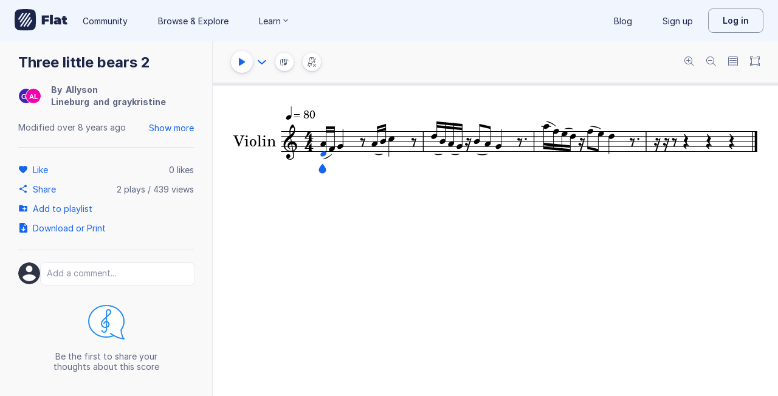

--- FILE ---
content_type: image/svg+xml
request_url: https://prod.flat-cdn.com/img/avatars/placeholders/GR.svg
body_size: -492
content:
<svg width="32" height="32" viewBox="0 0 32 32" xmlns="http://www.w3.org/2000/svg"><rect fill="#4521B1" width="32" height="32" rx="16"/><text font-family="Arial" font-weight="bold" font-size="14" fill="#fff" x="16" y="22" text-anchor="middle">GR</text></svg>

--- FILE ---
content_type: text/javascript
request_url: https://prod.flat-cdn.com/js/25074.8e1811056b663a7209b0.min.js
body_size: 10482
content:
(()=>{try{(function(){var N=typeof window!="undefined"?window:typeof global!="undefined"?global:typeof globalThis!="undefined"?globalThis:typeof self!="undefined"?self:{},W=new N.Error().stack;W&&(N._sentryDebugIds=N._sentryDebugIds||{},N._sentryDebugIds[W]="1c1727b9-6202-4ae1-8781-8f59fed85308",N._sentryDebugIdIdentifier="sentry-dbid-1c1727b9-6202-4ae1-8781-8f59fed85308")})()}catch(N){}(function(){try{var N=typeof window!="undefined"?window:typeof global!="undefined"?global:typeof globalThis!="undefined"?globalThis:typeof self!="undefined"?self:{};N.SENTRY_RELEASE={id:"37.86.0"}}catch(W){}})();/*! Copyright (c) 2026 Tutteo Ltd. */(self.webpackChunk_flat_flat=self.webpackChunk_flat_flat||[]).push([[25074,65349],{68926:(N,W,e)=>{e.d(W,{h:()=>p});var K=e(711216),O=e(714621),m=e(721107),w=e(828659);const s="(prefers-color-scheme: dark)",p=(0,O.nY)("globalUITheme",()=>{const $=(0,m.KR)("light");function T(f){document.documentElement.dataset.colorMode=f}function L(){window.matchMedia&&(window.matchMedia(s).addEventListener("change",f=>{T(f.matches?"dark":"light")}),window.matchMedia(s).matches&&T("dark"))}function l(){K.A.set("beta.ui.dark",!0),L(),(0,w.h)().isEnabled("ui.dark.everywhere")&&(document.documentElement.dataset.darkMode="allowed")}return{changeTheme:T,useBeta:l,watchSystemTheme:L,theme:$}})},104210:(N,W,e)=>{e.d(W,{e:()=>C});var K=e(948057),O=e(711216),m=e(645369),w=e.n(m),s=e(124872),p=e.n(s),$=e(714621),T=e(24359),L=e(721107),l=e(328010),f=e(309033),x=e(763939),y=e(777549),h=e(973876),d=e(28408),a=e(705890),D=e(953654),A=e(679808),R=e(88247),u=e(706305),o=e(633356),t=e(621297),r=e(499674);const U=w()("flat:push"),F=["ScoreComment"],b={Update:{UserPartial:E=>(0,x.F)().setAccountPartialData(E),User:E=>(0,x.F)().setAccountPartialData(E),Collection:E=>(0,a.k)().CACHE(E),ScoreComment:E=>(0,R.O)().cache(E),ClassroomAssignment:E=>(0,y.Z)().CACHE(E),Notification:E=>(0,A.E)().pushHandleNotification(E),ClassroomStreamPost:E=>(0,d.C)().CACHE(E),Classroom:E=>(0,h.V)().CACHE(E),GroupMember:E=>(0,D.n)().CACHE_GROUP_MEMBER(E),ClassroomSubmission:E=>(0,t.m)().CACHE_PARTIAL(E),ClassroomSubmissionComment:E=>(0,o.i)().cache(E),Score:E=>(0,u.j)().pushHandle(E),Task:E=>(0,r.d)().cacheTask(E)}};let B;const C=(0,$.nY)("push",()=>{const E=(0,L.KR)(!1),M=(0,L.KR)(null);function c(i){const P=i.payload.type,v=i.payload.object;if(!(v!=null&&v.id)||!P)return!1;U("update of object %s (id = %s, object = %o)",P,v.id,v);const I=M.value||null;if(I&&v.score&&I!==v.score&&F.includes(P))return U("skip update (diff scoreId): %o",v),!1;if(i.type==="ObjectUpdate"){const S=b.Update[P];S?S(v):U("[update] type %s is not support yet",P)}else U("type %s is not support yet",P);return(0,f.mk)({action:i.type,type:P,object:v}),!0}function g(){if(typeof URL!="function")return U("disabled, no URL"),!1;const i=new URL(K.A.pushapibaseurl),P=l.A.getAccessToken()||p().get("flat.sid");let v=`${i.protocol}//${i.host}?access_token=${encodeURIComponent(P)}`;const I=O.A.get("reqas");I&&(v+=`&requestAs=${encodeURIComponent(I)}`);let S="/socket.io";i.pathname!=="/"&&(S=`${i.pathname}${S}`),B=(0,T.io)(v,{path:S}),B.on("connect",()=>{E.value=!1});const V=()=>{E.value=!0};return B.on("disconnect",V),B.on("connect_error",V),B.on("push",j=>c(j)),!0}function n(i){M.value=i}return{pushInit:g,pushSetScore:n}})},130179:(N,W,e)=>{e.d(W,{I1:()=>K.I});var K=e(15247),O=e(390907)},254872:(N,W,e)=>{e.d(W,{Sz:()=>B,jp:()=>b});var K=e(74720),O=e.n(K),m=e(645369),w=e.n(m),s=e(948057),p=e(711216),$=e(477810),T=e(328010),L=e(775),l=e(390907),f=e(653154),x=e(130179),y=e(763939),h=e(849123),d=e(796425),a=e(828659),D=e(68926),A=e(324724),R=e(703359),u=e(346579),o=e(973697),t=e(104210),r=e(941271),U=(c,g,n)=>new Promise((i,P)=>{var v=V=>{try{S(n.next(V))}catch(j){P(j)}},I=V=>{try{S(n.throw(V))}catch(j){P(j)}},S=V=>V.done?i(V.value):Promise.resolve(V.value).then(v,I);S((n=n.apply(c,g)).next())});const F=w()("flat:account");function b(){return U(this,arguments,function*(c={}){var g,n;const i=(0,y.F)(),P=(0,o.B)();try{F("getMe %o",c);const v=yield T.A.get(c);return i.setAccountData(v),v.organization&&c.fetchOrganization!==!1&&(yield P.getOrganization()),v}catch(v){return!((g=i.account)!=null&&g.id)&&O().isAxiosError(v)&&(v.status||(n=v.response)!=null&&n.status)&&(0,y.F)().clearAccount(),Promise.reject()}})}function B(){return U(this,arguments,function*({push:c=!0,onlineStatus:g=!0,licensePoolsSummary:n=!1,cio:i=!1}={}){var P;const v=(0,y.F)(),I=typeof URLSearchParams!="undefined"&&!0&&new URLSearchParams(window.location.search).get("reqas")||p.A.get("reqas");I?(F("reqas %s",I),T.A.setRequestAs(I),p.A.set("reqas",I)):((!s.A.loggeduser||s.A.loggeduser.type!=="user")&&l.A.get("account")&&l.A.get("account").type!=="guest"&&(s.A.loggeduser=l.A.get("account"),F("use account from local storage: %o",s.A.loggeduser)),!s.A.csrf&&l.A.get("csrf")&&(s.A.csrf=l.A.get("csrf"),F("use csrf from local storage: %o",s.A.csrf)),s.A.loggeduser&&(F("use flatSettings.loggeduser"),v.setAccountData(s.A.loggeduser),typeof s.A.csrf=="string"&&T.A.setCsrfToken(s.A.csrf))),typeof navigator!="undefined"&&"serviceWorker"in navigator&&typeof navigator.serviceWorker.addEventListener=="function"&&navigator.serviceWorker.addEventListener("message",S=>{if(F("[sw] received message from sw"),S.data==="user-logout"&&window.location.reload(!0),S.data==="leave-student-view"||S.data==="reset-student"){const V=p.A.get("URL-before-student-view");typeof V=="string"?(p.A.remove("URL-before-student-view"),window.location.href=V):window.location.reload()}});{g&&(0,u.n)().initOnlineStatus();let S=null;const V=()=>!!(window.location.href.includes("billing-guest")&&window.location.href.includes("billing-guest-key")),j=()=>U(null,null,function*(){try{const Y=new URL(window.location.toString()).searchParams,G=Y.get("billing-guest"),z=Y.get("billing-guest-key");G&&z&&(yield $.A.signinGuest({email:G,key:z}),S=yield b())}catch(Y){window.location.href="/auth/logout"}});try{S=yield b(),S.organizationRole!=="admin"&&V()&&(yield j())}catch(Y){if(V())yield j();else{if(Y)throw(0,f.vV)(Y),Y;S=v.account||{}}}if(!window.location.href.includes("chromeless=true")&&(S==null?void 0:S.type)!=="guest"){const{init:Y}=(0,r.B)();if(Y(),c){const{pushInit:G}=(0,t.e)();G()}yield C(),E()}if((0,a.h)().isEnabled("ui.dark")&&(0,D.h)().useBeta(),S!=null&&S.organization){if(document.documentElement.dataset.product="flatEdu",v.isTeacher){const{loadOnboarding:Y}=(0,R.z)();yield Y({track:"eduBasics"})}v.isAdmin&&n&&(0,A.t)().getSummary(),(P=S.plan)!=null&&P.upgradable&&(yield(0,h.k)().refreshLicense()),i&&(S.organizationRole==="admin"||S.organizationRole==="teacher")&&(0,d.i)().init()}return S}})}function C(){return U(this,null,function*(){const c=p.A.get("score.jointokens")||{},g=Object.keys(c),{useTrackingEventProperties:n}=yield Promise.resolve().then(e.bind(e,825463)),{withAnalyticsBody:i}=n(),P=g.map(v=>{const I=c[v];return F("redeem token for score  %s (t = %s)",v,I),(0,L.OZ)(v,i({user:"me",userToken:I})||{user:"me",userToken:I})});try{yield Promise.all(P)}catch(v){F(v)}p.A.remove("score.jointokens"),g.length>0&&(window.location.href=`/score/${g[0]}/edit`)})}function E(){let c;if(p.A.get("redirect.next")&&(c=p.A.get("redirect.next"),p.A.remove("redirect.next")),p.A.get("redirect.next-logged")&&(c=p.A.get("redirect.next-logged"),p.A.remove("redirect.next-logged")),c)if(typeof c=="string")c[0]==="/"&&(window.location.href=c);else{let g=c.path||c.ext||"/";if(g[0]==="/"){let n="";c.search&&(n=new URLSearchParams(c.search).toString()),n.length>0&&(g+=`?${n}`),window.location.href=g}}}function M(){return U(this,null,function*(){const c=getUserOfflineStorage();try{yield apiAuth.logout(),yield c==null?void 0:c.deleteStorage()}catch(g){logError(g)}useAccount().clearAccount(),"serviceWorker"in navigator&&navigator.serviceWorker.controller&&navigator.serviceWorker.controller.postMessage("user-logout"),"serviceWorker"in navigator&&navigator.serviceWorker.getRegistrations().then(g=>{g.forEach(n=>{F("unregistering service worker %s",n.scope),n.unregister()})}),window.localStorage&&window.localStorage.clear();try{useCioStore().logout()}catch(g){logError(g)}})}},278518:(N,W,e)=>{e.d(W,{e:()=>O});var K=e(554360);function O(m){m.use(K.Ay,{default:{ADD_ATTR:["target"]},namedConfigurations:{svg:{USE_PROFILES:{svg:!0,svgFilters:!0},ADD_TAGS:["use"]},iframe:{ALLOWED_TAGS:["iframe"]}}})}},324724:(N,W,e)=>{e.d(W,{t:()=>$});var K=e(714621),O=e(721107),m=e(275459),w=e(373142),s=e(540888),p=(T,L,l)=>new Promise((f,x)=>{var y=a=>{try{d(l.next(a))}catch(D){x(D)}},h=a=>{try{d(l.throw(a))}catch(D){x(D)}},d=a=>a.done?f(a.value):Promise.resolve(a.value).then(y,h);d((l=l.apply(T,L)).next())});const $=(0,K.nY)("licensePools",()=>{const T=(0,O.KR)([]),L=(0,O.KR)({issues:{blockedForUnpaid:!1,hasNoRemainingSeats:!1,isExpired:!1,neverHadLicense:!1}}),l=(0,O.KR)([]),f=(0,m.EW)(()=>{const o={};return T.value.forEach(t=>{o[t.id]=t}),o}),x=(0,m.EW)(()=>{const t=T.value.filter(r=>r.creationDate<new Date&&r.expirationDate>new Date)[0];return t.creationDateFormated=(0,s.KS)(t.creationDate),t.expirationDateFormated=(0,s.KS)(t.expirationDate),t}),y=(0,m.EW)(()=>l.value.filter(t=>t.creationDate>new Date));function h(o){const t=o;t.creationDate=new Date(t.creationDate),t.creationDateFormated=(0,s.KS)(t.creationDate),t.expirationDate=new Date(t.expirationDate),t.expirationDateFormated=(0,s.KS)(t.expirationDate),t.startsInFuture=t.creationDate>new Date,t.addUserUrl=`/settings/school/checkout?ref=poolslist-addusers&action=addUsers&licensePool=${t.id}`,t.renewLicenseUrl=`/settings/school/checkout?ref=poolslist-renew&action=renew&licensePool=${t.id}`,T.value.push(t)}function d(o){T.value=[],o.forEach(t=>{h(t)})}function a(o){const t=o;t.startingDate&&(t.startingDate=new Date(t.startingDate),t.startingDateFormatted=(0,s.KS)(t.startingDate),t.startingDateRelative=(0,s.eB)(t.startingDate)),t.renewalDate&&(t.renewalDate=new Date(t.renewalDate),t.renewalDateFormatted=(0,s.KS)(t.renewalDate),t.renewalDateRelative=(0,s.eB)(t.renewalDate)),L.value=t}function D(o){const t=[...o];(t==null?void 0:t.length)>0&&t.forEach(r=>{r.creationDate&&(r.startingDateFormatted=(0,s.KS)(r.creationDate)),r.expirationDate&&(r.renewalDateFormatted=(0,s.KS)(r.expirationDate)),r.seats={unlimited:r.unlimitedLicenses,total:r.totalLicenses},r.creationDate=new Date(r.creationDate),delete r.unlimitedLicenses,delete r.totalLicenses}),l.value=t}function A(){return p(this,null,function*(){const o=yield w.A.get();return d(o),o})}function R(){return p(this,null,function*(){const o=yield w.A.getSummary();return a(o),o})}function u(){return p(this,null,function*(){const o=yield w.A.getAggregatedLicenses();D(o)})}return{siteLicenses:T,summary:L,aggregatedSiteLicenses:l,siteLicensesById:f,currentSiteLicense:x,aggregatedSiteLicensesWithoutCurrentLicense:y,CACHE_SITE_LICENSE:h,LICENSES_FETCHED:d,SUMMARY_FETCHED:a,getSiteLicenses:A,getSummary:R,getAggregatedLicensesPools:u}})},346579:(N,W,e)=>{e.d(W,{n:()=>l});var K=e(948057),O=e(74720),m=e.n(O),w=e(714621),s=e(721107),p=e(275459),$=e(53779),T=e(674548),L=e(459356);const l=(0,w.nY)("onlineStatus",()=>{const f=(0,s.KR)(!0),x=(0,s.KR)(!0),y=(0,p.EW)(()=>f.value===!1);function h(){x.value&&(0,L.O)().displayMessage({type:"default",text:T.MR.t("flat:offline.now-offline")})}function d(A){f.value=A}function a(A){x.value=A}function D(){function A(){const u=navigator.onLine;!u&&f.value&&h(),d(u)}A(),window.addEventListener("online",A),window.addEventListener("offline",A);function R(){if(!navigator.onLine)return;const u=`${K.A.assetsurl}/on.gif?${Math.round(new Date().getTime()/1e4)}`;m().get(u,{transformRequest:$.o}).then(()=>{navigator.onLine&&d(!0)}).catch(()=>{f.value&&h(),d(!1)})}setInterval(R,2e4),R()}return{isOnline:f,displayOfflineMessage:x,isOffline:y,initOnlineStatus:D,setDisplayOfflineMessage:a}})},459356:(N,W,e)=>{e.d(W,{O:()=>L});var K=e(335594),O=e(714621),m=e(721107),w=e(275459),s=e(674548);const p=3e3,$=1;let T=0;const L=(0,O.nY)("toastMessage",()=>{const l=(0,m.KR)([]),f=(0,w.EW)(()=>l.value.slice(0,$));function x(a){l.value.push(a)}function y(a){const D=l.value.findIndex(A=>A.id===a);D!==-1&&(l.value[D].isLeaving=!0,setTimeout(()=>{l.value=l.value.filter(A=>A.id!==a)},500))}function h({text:a,allowHtml:D,message:A,type:R="default",dismissAfter:u=p,link:o,undo:t,isLoading:r=!1,canBeDismissed:U=!1,isLeaving:F=!1}){const b=++T;A&&(a=A),typeof a=="object"&&a.constructor===Object&&a.i18n&&(a=s.MR.t(a.i18n,a.i18nParams)),x({id:b,text:a,allowHtml:D,type:R,dismissAfter:u,isLoading:r,link:o,undo:t,source:"pinia",canBeDismissed:U,isLeaving:F}),setTimeout(()=>y(b),u)}function d({error:a}){const D=(0,K.b)(a,{i18n:s.MR});h({text:D,type:"error"})}return{messages:l,displayedMessages:f,displayMessage:h,displayError:d,removeMessage:y}})},477810:(N,W,e)=>{e.d(W,{A:()=>L});var K=e(74720),O=e.n(K),m=e(645369),w=e.n(m),s=e(550594),p=e(328010);const $=w()("flat:api"),L={setCsrfToken(l){$("deprecated auth.setCsrfToken, use me.setCsrfToken"),p.A.setCsrfToken(l)},signin(l){return s.A.postResponse(`${s.A.apiv2baseurl}/auth/signin`,l).then(f=>(p.A.setCsrfToken(f.headers["x-csrf-token"]),Promise.resolve(f.data)))},signinGuest(l){return s.A.postResponse(`${s.A.apiv2baseurl}/auth/guest`,l).then(f=>(p.A.setCsrfToken(f.headers["x-csrf-token"]),Promise.resolve(f.data)))},signup(l){return s.A.postResponse(`${s.A.apiv2baseurl}/auth/signup`,l).then(f=>(p.A.setCsrfToken(f.headers["x-csrf-token"]),Promise.resolve(f.data)))},signupAndSetAccessToken(l){return s.A.postResponse(`${s.A.apiv2baseurl}/auth/signup`,l).then(f=>(O().defaults.headers.common.authorization=`Bearer ${f.headers["x-flat-access-token"]}`,Promise.resolve(f.data)))},ssoCompleteSignup(l){return s.A.postResponse(`${s.A.apiv2baseurl}/auth/sso/complete-signup`,l).then(f=>(p.A.setCsrfToken(f.headers["x-csrf-token"]),Promise.resolve(f.data)))},ssoCheckPendingSignup(){return s.A.getResponse(`${s.A.apiv2baseurl}/auth/sso/complete-signup`)},logout(){return s.A.post(`${s.A.apiv2baseurl}/auth/logout`)},requestSigninLink(l){return s.A.post(`${s.A.apiv2baseurl}/auth/signinLink`,l)},useSigninLink(l){return s.A.post(`${s.A.apiv2baseurl}/auth/signinLink/${l}`)}}},581672:(N,W,e)=>{var K=e(185484),O=e(708788),m=e(136071);const w={},s=(0,m.A)(w,[["render",K.X]]);var p=null},620528:(N,W,e)=>{e.d(W,{m:()=>O});var K=e(278518);function O(m){(0,K.e)(m)}},703359:(N,W,e)=>{e.d(W,{z:()=>x});var K=e(714621),O=e(721107),m=e(275459),w=e(328010),s=e(653154),p=e(763939),$=e(849123),T=e(973876),L=e(459356),l=(y,h,d)=>new Promise((a,D)=>{var A=o=>{try{u(d.next(o))}catch(t){D(t)}},R=o=>{try{u(d.throw(o))}catch(t){D(t)}},u=o=>o.done?a(o.value):Promise.resolve(o.value).then(A,R);u((d=d.apply(y,h)).next())});const f={"score.new":{link:"/my-library?m=newscore"},"edu.class.new":{link:"/class?eduSetup=createClass"},"edu.class.invite-students":{link:"/class"},"edu.assignment.new":{link:"/class"},"edu.resource-library.explore":{link:"/resources"},"edu.lms.integration.viewed":{link:"/settings/apps"},"google.classroom-sync":{link:"/class?eduSetup=googleClassroom"},"ms.teams.sync":{link:"/class?eduSetup=microsoftTeams"},"lti.credentials.canvas":{link:"/class?eduSetup=canvas"},"lti.credentials.schoology":{link:"/class?eduSetup=schoology"},"lti.credentials.moodle":{link:"/class?eduSetup=moodle"},"lti.credentials.custom":{link:"/settings/apps"}};f["lti.signin.canvas"]=f["lti.credentials.canvas"],f["lti.signin.schoology"]=f["lti.credentials.schoology"],f["lti.signin.moodle"]=f["lti.credentials.moodle"],f["lti.signin.custom"]=f["lti.credentials.custom"];const x=(0,K.nY)("onboarding",()=>{const y=(0,O.KR)(!0),h=(0,O.Kh)({steps:[],declinaison:null}),d=(0,p.F)(),a=(0,m.EW)(()=>d.experience),D=(0,m.EW)(()=>{const C=(0,T.V)().activeClasses;let E;return C.length===1&&(E=C[0]),h.steps.map(M=>{M=Object.assign({},M),M.done=M.done||a.value.includes(M.name);const c=f[M.name];return M.link=c.link,E&&(M.name==="edu.assignment.new"?M.link=`${E.link}/assignment`:M.name==="edu.class.invite-students"&&(M.link=`${E.link}/people`)),M})}),A=(0,m.EW)(()=>{const B=D.value.filter(C=>C.done===!0);return Math.floor(B.length/D.value.length*100)}),R=(0,m.EW)(()=>D.value.filter(C=>C.done===!1).length),u=(0,m.EW)(()=>D.value.filter(C=>C.done).length),o=(0,m.EW)(()=>d.isTeacher),t=(0,m.EW)(()=>(0,$.k)().hasEduLicense),r=(0,m.EW)(()=>R.value&&o.value&&t.value&&!a.value.includes("edu.onboarding.skip"));function U({track:B="eduBasics",onboarding:C}){C.steps.forEach(E=>{const M=E.name.replace("edu.","").replace(/\./g,"-");E.i18nTitle=`edu:sguide.${M}.title`,E.i18nDescription=`edu:sguide.${M}.description`}),Object.assign(h,C)}function F(B){return l(this,arguments,function*({track:C}){try{y.value=!0;const E=yield w.A.getOnboardingTrack(C);U({track:C,onboarding:E}),y.value=!1}catch(E){const M=E.response;(!M||M.status!==404)&&(0,s.vV)(E),y.value=!1}})}function b(B){return l(this,arguments,function*({track:C,declinaison:E}){try{const M=yield w.A.updateOnboardingTrack(C,{declinaison:E});U({track:C,onboarding:M})}catch(M){throw(0,L.O)().displayError({error:M}),(0,s.vV)(M),M}})}return{loadingOnboarding:y,eduBasics:h,eduBasicsSteps:D,percentage:A,unfinishedSteps:R,finishedSteps:u,displayOnboardingWidget:r,loadOnboarding:F,updateOnboardingTrack:b}})},796425:(N,W,e)=>{e.d(W,{i:()=>y});var K=e(74720),O=e.n(K),m=e(645369),w=e.n(m),s=e(124872),p=e.n(s),$=e(714621),T=e(721107),L=e(290175),l=e(653154),f=(h,d,a)=>new Promise((D,A)=>{var R=t=>{try{o(a.next(t))}catch(r){A(r)}},u=t=>{try{o(a.throw(t))}catch(r){A(r)}},o=t=>t.done?D(t.value):Promise.resolve(t.value).then(R,u);o((a=a.apply(h,d)).next())});const x=w()("flat:cio"),y=(0,$.nY)("cio",()=>{const h=(0,T.KR)(null),d=(0,T.KR)(null);(()=>{window._cio=window._cio||[];const t=function(U){return function(){window._cio.push([U].concat(Array.prototype.slice.call(arguments,0)))}},r=["load","identify","sidentify","track","page","on","off"];for(let U=0;U<r.length;U++)window._cio[r[U]]=t(r[U])})();function a(){if(!h.value){x("no siteId");return}const t=document.createElement("script"),r=document.getElementsByTagName("script")[0];t.async=!0,t.id="cio-tracker",t.setAttribute("data-site-id",h.value),t.setAttribute("data-use-in-app","true"),t.setAttribute("data-auto-track-page","false"),t.src="https://assets.customer.io/assets/track-eu.js",r.parentNode.insertBefore(t,r)}function D(){return f(this,null,function*(){var t;try{const r=yield L.A.getCioConfig();return r.journeysApi?(h.value=r.journeysApi.siteId,d.value=r.identifier,r):null}catch(r){return O().isAxiosError(r)&&((t=r.response)==null?void 0:t.status)===404||(0,l.vV)(r),null}})}function A(){d.value&&window._cio.identify({id:d.value})}function R(t){return f(this,null,function*(){t.afterEach(r=>{var U;r.meta.useAnalytics!==!1&&((U=window._cio)==null||U.page(`${window.location.protocol}//${window.location.host}${r.path}`,Object.assign({route_name:r.name},r.params,r.query)))})})}function u(){return f(this,null,function*(){try{if(!(yield D())){x("no config");return}a(),A()}catch(t){(0,l.vV)(t)}})}function o(){var t;(t=window._cio)!=null&&t.reset?window._cio.reset():(p().remove("_cioanonid"),p().remove("_cioid")),x("logout")}return{init:u,logout:o,setupRouter:R}})},823828:(N,W,e)=>{e.d(W,{k:()=>f});var K=e(714621),O=e(275459),m=e(721107),w=e(909218),s=e(244270),p=e(540888),$=e(653154),T=e(763939),L=(x,y,h)=>new Promise((d,a)=>{var D=u=>{try{R(h.next(u))}catch(o){a(o)}},A=u=>{try{R(h.throw(u))}catch(o){a(o)}},R=u=>u.done?d(u.value):Promise.resolve(u.value).then(D,A);R((h=h.apply(x,y)).next())});const l=5,f=(0,K.nY)("users",()=>{const x=(0,T.F)(),y=(0,O.EW)(()=>x.account),h=(0,m.Kh)({}),d=(0,m.Kh)({}),a=(0,m.KR)([]),D=(0,m.KR)([]),A=(0,m.KR)(0),R=(0,m.KR)(!0),u=(0,O.EW)(()=>Object.keys(h).map(n=>h[n]));function o(n){if(typeof n=="string")return;n.printableName||(n.printableName=n.name||n.username);const i=h[n.id];if(i)for(const P in i)typeof n[P]=="undefined"&&Object.assign(n,{[P]:i[P]});"lastActivityDate"in n&&Object.assign(n,{lastActivityDateIso:n.lastActivityDate.toString(),lastActivityDate:new Date(n.lastActivityDate),lastActivityDateFormatted:(0,p.r6)(n.lastActivityDate),lastActivityDateRelative:(0,p.eB)(n.lastActivityDate)}),Object.assign(h,{[n.id]:n})}function t(n){return new Promise((i,P)=>h[n]?i(h[n]):(d[n]=d[n]||[],d[n].push({resolve:i,reject:P}),d[n].length>1?null:s.Ay.get(n).then(v=>{o(v),d[n].forEach(I=>I.resolve(v)),delete d[n]}).catch(v=>{d[n].forEach(I=>I.reject(v)),delete d[n]})))}function r(n){[...new Set(n)].forEach(i=>t(i))}function U(n){n.forEach(i=>o(i))}function F(n){return L(this,null,function*(){const i=[],P=[];return n&&n.length<3&&(n=null),Object.keys(h).forEach(v=>{var I,S;const V=h[v];(!n||(I=V.username)!=null&&I.includes(n)||(S=V.name)!=null&&S.includes(n))&&(i.push(V),P.push(V.id))}),n&&i.length<l&&(yield(0,w.x)({q:n,limit:10})).forEach(I=>{o(I),P.includes(I.id)||(i.push(I),P.push(I.id))}),i.slice(0,l)})}function b(n){return L(this,null,function*(){try{const i={offset:A.value||0,limit:n.limit||25,q:n.q,sort:n.q===""&&(n!=null&&n.sort)?n.sort:void 0},P=yield(0,w.x)(i);D.value.push(...P),P.length===i.limit?(A.value+=i.limit,R.value=!0):R.value=!1}catch(i){throw(0,$.vV)(i),i}})}function B(){D.value=[],A.value=0,R.value=!0}function C(){return L(this,null,function*(){var n;if((n=y.value)!=null&&n.id)try{const i=yield(0,s.sr)("me");a.value=i.map(P=>P.id)}catch(i){(0,$.vV)(i)}})}function E(n){a.value.includes(n)?a.value=a.value.filter(i=>i!==n):a.value.push(n)}function M(n){return L(this,arguments,function*({id:i,limit:P,next:v}){const I=yield(0,s.k7)({id:i,limit:P,next:v});return U(I.data),I})}function c(n){return L(this,arguments,function*({id:i,limit:P}){const v=yield(0,s.uA)(i,{limit:P});return U(v),v})}function g(n){return L(this,arguments,function*({period:i}){const P=yield(0,s.GE)({period:i||30});return P.forEach(v=>o(v.user)),P})}return{users:h,cachedUsersAsList:u,followingUsersList:a,userSearchResult:D,hasUserSearchNextPage:R,get:t,getList:r,cache:o,cacheUsers:U,mentionSearchUser:F,getFollowingUserIds:C,updateFollowingUserIds:E,getUsersList:b,resetOffsetForSearchUsers:B,getUserFollowers:M,getUserFollowing:c,getTopFollowers:g}})},828659:(N,W,e)=>{e.d(W,{h:()=>p});var K=e(714621),O=e(721107),m=e(275459),w=e(971570),s=e(763939);const p=(0,K.nY)("featureFlags",()=>{const $=(0,s.F)(),T=(0,O.KR)(new Set),L=(0,m.EW)(()=>Array.isArray($.account.featureFlags)?$.account.featureFlags:[]),l=(0,m.EW)(()=>$.experience),f=(0,m.EW)(()=>$.account.product==="flatEdu"?x("beta.edu.library.v2"):!0);function x(a){return L.value.some(D=>D.name===a)?!0:l.value.includes(a)}function y(a,D){const A=L.value.find(u=>u.name===a),R=A==null?void 0:A.group;return R&&(D==null?void 0:D.trackExposure)!==!1&&d(a,R),R}function h(a,D,A){const u=y(a,{trackExposure:!1})===D;return u&&(A==null?void 0:A.trackExposure)!==!1&&d(a,D),u}function d(a,D){const A=`${a}:${D}`;T.value.has(A)||(T.value.add(A),w.A.pushAndForget({event:{type:"action",name:"abtest.exposure",properties:{testName:a,group:D}}}))}return{featureFlags:L,isEnabled:x,getVariant:y,hasVariant:h,trackExposure:d,shouldUseLibraryV2:f}})},849123:(N,W,e)=>{e.d(W,{k:()=>A});var K=e(433249),O=e(645369),m=e.n(O),w=e(714621),s=e(275459),p=e(721107),$=e(967409),T=e(653154),L=e(254872),l=e(763939),f=e(398734),x=e(604969),y=e(21750),h=e(459356),d=(R,u,o)=>new Promise((t,r)=>{var U=B=>{try{b(o.next(B))}catch(C){r(C)}},F=B=>{try{b(o.throw(B))}catch(C){r(C)}},b=B=>B.done?t(B.value):Promise.resolve(B.value).then(U,F);b((o=o.apply(R,u)).next())});const a=30,D=m()("flat:account"),A=(0,w.nY)("accountsBilling",()=>{const R=(0,l.F)(),u=(0,s.EW)(()=>R.account),o=(0,p.Kh)({preferredPaymentMean:void 0,billingCompany:void 0,address:{},vatNumber:void 0}),t=(0,s.EW)(()=>o.address||{}),r=(0,s.EW)(()=>{var _,H,X,J,k,q;if(o.billingCompany)return o.billingCompany;if((_=u.value)!=null&&_.billingCompany)return(H=u.value)==null?void 0:H.billingCompany;const ee=(0,x.w)().offers;return(((J=(X=ee.indivYearly)==null?void 0:X.priceWithVAT)==null?void 0:J.currencyCode)||((q=(k=ee.embedPro)==null?void 0:k.priceWithVAT)==null?void 0:q.currencyCode))==="USD"?"US":"GB"}),U=(0,s.EW)(()=>{const _=t.value;return!!(_.name&&_.line1&&_.city&&_.zip&&_.countryCode)}),F=(0,s.EW)(()=>{var _,H;return((H=(_=u.value)==null?void 0:_.plan)==null?void 0:H.name)||"indiv-free"}),b=(0,s.EW)(()=>o.vatNumber||{}),B=(0,s.EW)(()=>{var _;const H=t.value.countryCode||"US";return!!((_=(0,f.f)().countries[H])!=null&&_.vatPrefix)}),C=(0,s.EW)(()=>o.preferredPaymentMean),E=(0,s.EW)(()=>{const _=(0,y.E)(),H=(0,s.EW)(()=>_.pms);return H.value?H.value.find(X=>X.id===C.value):null}),M=(0,s.EW)(()=>{var _;return((_=u.value)==null?void 0:_.subscription)||{}}),c=(0,s.EW)(()=>{var _;return((_=u.value)==null?void 0:_.license)||{}}),g=(0,s.EW)(()=>c.value.source==="trial"),n=(0,s.EW)(()=>{var _;return((_=M.value)==null?void 0:_.provider)==="appStore"}),i=(0,s.EW)(()=>{var _;return((_=M.value)==null?void 0:_.provider)==="playStore"}),P=(0,s.EW)(()=>F.value==="indiv-power"),v=(0,s.EW)(()=>{var _;return((_=M.value.offerReference)==null?void 0:_.startsWith("emb"))||F.value.startsWith("emb")}),I=(0,s.EW)(()=>{var _;return((_=M.value.offerReference)==null?void 0:_.startsWith("emb_v0"))||F.value.startsWith("emb_v0")}),S=(0,s.EW)(()=>{var _;return P.value&&((_=u.value)==null?void 0:_.license)&&(!u.value.license.expirationDate||new Date(c.value.expirationDate)>new Date("2040-01-01"))}),V=(0,s.EW)(()=>M.value.status==="past_due"),j=(0,s.EW)(()=>M.value.status==="canceled"||M.value.cancelAtPeriodEnd),Y=(0,s.EW)(()=>M.value.status==="active"&&!M.value.cancelAtPeriodEnd),G=(0,s.EW)(()=>M.value.stripePaymentIntentStatus==="requires_action"),z=(0,s.EW)(()=>F.value==="edu-standard"),te=(0,s.EW)(()=>!!M.value.status||S.value||P.value||v.value||z.value),Q=(0,s.EW)(()=>c.value.expirationDate?(0,K.A)(new Date(c.value.expirationDate),new Date):null),ne=(0,s.EW)(()=>{if(!Q.value)return 0;let _=Math.round(Q.value*100/a);return _>100&&(_=100),_}),se=(0,s.EW)(()=>{var _;return((_=M.value)==null?void 0:_.managePlanUrl)||""}),oe=(0,s.EW)(()=>{var _;return((_=M.value)==null?void 0:_.managePaymentMeanUrl)||""}),ae=(0,s.EW)(()=>{var _;return((_=M.value)==null?void 0:_.cancelSubscriptionUrl)||""});function Z(_){Object.assign(o,_),o.address&&!o.address.countryCode&&u.value&&(o.address.countryCode=(u.value.country||"US").toUpperCase())}function ie(){return d(this,null,function*(){const _=yield $.A.getInfo();return Z(_),o})}function re(_){return d(this,null,function*(){try{const H=yield $.A.updateInfo(_);return Z(H),o}catch(H){throw(0,h.O)().displayError({error:H}),(0,T.vV)(H),H}})}function le(){return d(this,null,function*(){try{(0,L.jp)({refreshlicense:!0,fetchOrganization:!1})}catch(_){D(_)}})}return{billing:o,billingAddress:t,billingCompany:r,hasValidBillingAddress:U,vatNumber:b,preferredPaymentMean:C,preferredPaymentMeanObject:E,subscription:M,license:c,isInFreeTrial:g,isAppStoreCustomer:n,isPlayStoreCustomer:i,isPowerUser:P,isEmbedPlan:v,isEmbedLegacyPlan:I,isFlatPowerLife:S,canHaveVatNumber:B,isSubscriptionPastDue:V,isSubscriptionCanceled:j,isSubscriptionActive:Y,isSubscriptionRequiresSCA:G,hasEduLicense:z,hasUpgradedLicense:te,licenseDaysLeft:Q,licenseTrialPercent:ne,managePaymentMeanUrl:oe,managePlanUrl:se,cancelSubscriptionUrl:ae,getBillingInfo:ie,updateBillingInfo:re,refreshLicense:le}})},941271:(N,W,e)=>{e.d(W,{B:()=>R});var K=e(948057),O=e(711216),m=e(645369),w=e.n(m),s=e(714621),p=e(616877),$=e.n(p),T=e(721107),L=e(328010),l=e(266761),f=e(763939),x=(u,o,t)=>new Promise((r,U)=>{var F=C=>{try{B(t.next(C))}catch(E){U(E)}},b=C=>{try{B(t.throw(C))}catch(E){U(E)}},B=C=>C.done?r(C.value):Promise.resolve(C.value).then(F,b);B((t=t.apply(u,o)).next())});let y;const h=w()("flat:stores:sessionUpdater"),d="analytics.entry-page",a="analytics.referrer",D=1,A=Number.POSITIVE_INFINITY,R=(0,s.nY)("sessionUpdater",()=>{const u=(0,T.KR)(null),o=(0,T.KR)([]),t=new($())(D,A);function r(c){c.forEach(g=>{((g==null?void 0:g.version)||"").includes("ALSA")||o.value.find(n=>n.name===g.name)||o.value.push({manufacturer:g.manufacturer,name:g.name,version:g.version})})}function U(c){return L.A.updateSession(c).then(g=>{u.value&&(!g.user||g.user&&g.user.id!==u.value.id)&&(window.location="/auth/logout"),u.value=u.value||g.user}).catch(g=>{g.status===401&&y&&(window.clearInterval(y),y=null)})}function F(){return t.add(()=>{var c,g;const n={frontendVersion:K.A.version,screenHeight:(c=window==null?void 0:window.screen)==null?void 0:c.height,screenWidth:(g=window==null?void 0:window.screen)==null?void 0:g.width};O.A.get(d)&&(n.url=O.A.get(d),n.url||delete n.url,n.referrer=O.A.get(a),n.referrer||delete n.referrer);const i=O.A.get("session.xps");return Array.isArray(i)&&i.length>0&&(n.xps=i),o.value&&o.value.length>0&&(n.midiDevices=o.value),O.A.remove("session.xps"),O.A.remove(d),O.A.remove(a),U(n)})}function b(){if(typeof URLSearchParams=="undefined"||O.A.get(d))return;const c=new URLSearchParams(window.location.search),g=c.get("ref");if(g!=null&&g.match(/[a-zA-Z0-9-_]+$/)){c.set("utm_source","referral"),c.set("utm_campaign",g),c.delete("ref");const n=`${window.location.href.split("?")[0]}?${c.toString()}`;O.A.set(d,n)}}function B(){O.A.get(d)||(O.A.set(a,document.referrer),O.A.set(d,document.location.href)),y||(y=setInterval(()=>F(),6e4*5),setTimeout(()=>F(),1e4))}function C(){y&&(window.clearInterval(y),y=null)}function E(c){return x(this,null,function*(){h("addExperience(%s)",c);const g=(0,f.F)(),n=g.account;let i=!1;Array.isArray(n==null?void 0:n.experience)&&!n.experience.includes(c)&&(i=!0,g.appendExperience(c));let P=O.A.get("session.xps");Array.isArray(P)||(P=[]);let v=P.find(I=>I.name===c);v||(v={date:new Date,name:c,count:0},P.push(v)),v.count++,O.A.set("session.xps",P),l.mk(c),i&&(n==null?void 0:n.type)!=="guest"&&(n==null?void 0:n.id)!=="000000000000000000000000"&&(window==null?void 0:window.flatappname)!=="mobileEditor"&&(yield F())})}function M(c){return x(this,null,function*(){yield Promise.all(c.map(g=>E(g)))})}return{user:u,midiDevices:o,setMidiDevices:r,init:B,update:F,remove:C,loadRefFromUrl:b,addExperience:E,addExperiences:M}})}}]);})();

//# sourceMappingURL=25074.8e1811056b663a7209b0.min.js.map

--- FILE ---
content_type: image/svg+xml
request_url: https://prod.flat-cdn.com/img/avatars/placeholders/AL.svg
body_size: -492
content:
<svg width="32" height="32" viewBox="0 0 32 32" xmlns="http://www.w3.org/2000/svg"><rect fill="#F300AF" width="32" height="32" rx="16"/><text font-family="Arial" font-weight="bold" font-size="14" fill="#fff" x="16" y="22" text-anchor="middle">AL</text></svg>

--- FILE ---
content_type: text/plain; charset=UTF-8
request_url: https://api-push.flat.io/socket.io/?access_token=undefined&EIO=4&transport=polling&t=yfhdift4
body_size: 105
content:
0{"sid":"xfQ0Jf2718obTXUNAAww","upgrades":["websocket"],"pingInterval":25000,"pingTimeout":20000,"maxPayload":1000000}